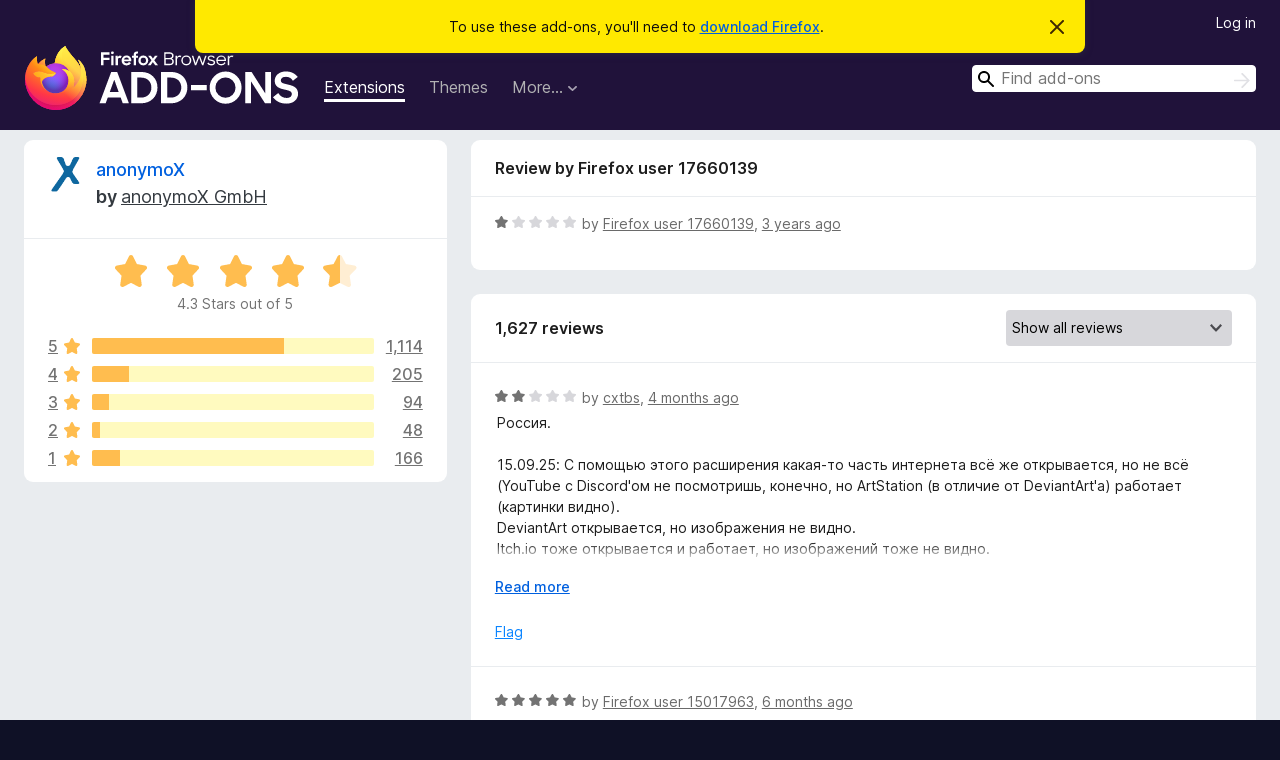

--- FILE ---
content_type: text/html; charset=utf-8
request_url: https://addons.mozilla.org/en-CA/firefox/addon/anonymox/reviews/1894361/
body_size: 11038
content:
<!DOCTYPE html>
<html lang="en-CA" dir="ltr"><head><title data-react-helmet="true">Reviews for anonymoX – Add-ons for Firefox (en-CA)</title><meta charSet="utf-8"/><meta name="viewport" content="width=device-width, initial-scale=1"/><link href="/static-frontend/Inter-roman-subset-en_de_fr_ru_es_pt_pl_it.var.2ce5ad921c3602b1e5370b3c86033681.woff2" crossorigin="anonymous" rel="preload" as="font" type="font/woff2"/><link href="/static-frontend/amo-2c9b371cc4de1aad916e.css" integrity="sha512-xpIl0TE0BdHR7KIMx6yfLd2kiIdWqrmXT81oEQ2j3ierwSeZB5WzmlhM7zJEHvI5XqPZYwMlGu/Pk0f13trpzQ==" crossorigin="anonymous" rel="stylesheet" type="text/css"/><meta data-react-helmet="true" name="description" content="Reviews and ratings for anonymoX. Find out what other users think about anonymoX and add it to your Firefox Browser."/><meta data-react-helmet="true" name="robots" content="noindex, follow"/><link rel="shortcut icon" href="/favicon.ico?v=3"/><link data-react-helmet="true" title="Firefox Add-ons" rel="search" type="application/opensearchdescription+xml" href="/en-CA/firefox/opensearch.xml"/></head><body><div id="react-view"><div class="Page-amo"><header class="Header"><div class="Notice Notice-warning GetFirefoxBanner Notice-dismissible"><div class="Notice-icon"></div><div class="Notice-column"><div class="Notice-content"><p class="Notice-text"><span class="GetFirefoxBanner-content">To use these add-ons, you&#x27;ll need to <a class="Button Button--none GetFirefoxBanner-button" href="https://www.mozilla.org/firefox/download/thanks/?s=direct&amp;utm_campaign=amo-fx-cta&amp;utm_content=banner-download-button&amp;utm_medium=referral&amp;utm_source=addons.mozilla.org">download Firefox</a>.</span></p></div></div><div class="Notice-dismisser"><button class="Button Button--none Notice-dismisser-button" type="submit"><span class="Icon Icon-inline-content IconXMark Notice-dismisser-icon"><span class="visually-hidden">Dismiss this notice</span><svg class="IconXMark-svg" version="1.1" xmlns="http://www.w3.org/2000/svg" xmlns:xlink="http://www.w3.org/1999/xlink"><g class="IconXMark-path" transform="translate(-1.000000, -1.000000)" fill="#0C0C0D"><path d="M1.293,2.707 C1.03304342,2.45592553 0.928787403,2.08412211 1.02030284,1.73449268 C1.11181828,1.38486324 1.38486324,1.11181828 1.73449268,1.02030284 C2.08412211,0.928787403 2.45592553,1.03304342 2.707,1.293 L8,6.586 L13.293,1.293 C13.5440745,1.03304342 13.9158779,0.928787403 14.2655073,1.02030284 C14.6151368,1.11181828 14.8881817,1.38486324 14.9796972,1.73449268 C15.0712126,2.08412211 14.9669566,2.45592553 14.707,2.707 L9.414,8 L14.707,13.293 C15.0859722,13.6853789 15.0805524,14.3090848 14.6948186,14.6948186 C14.3090848,15.0805524 13.6853789,15.0859722 13.293,14.707 L8,9.414 L2.707,14.707 C2.31462111,15.0859722 1.69091522,15.0805524 1.30518142,14.6948186 C0.919447626,14.3090848 0.91402779,13.6853789 1.293,13.293 L6.586,8 L1.293,2.707 Z"></path></g></svg></span></button></div></div><div class="Header-wrapper"><div class="Header-content"><a class="Header-title" href="/en-CA/firefox/"><span class="visually-hidden">Firefox Browser Add-ons</span></a></div><ul class="SectionLinks Header-SectionLinks"><li><a class="SectionLinks-link SectionLinks-link-extension SectionLinks-link--active" href="/en-CA/firefox/extensions/">Extensions</a></li><li><a class="SectionLinks-link SectionLinks-link-theme" href="/en-CA/firefox/themes/">Themes</a></li><li><div class="DropdownMenu SectionLinks-link SectionLinks-dropdown"><button class="DropdownMenu-button" title="More…" type="button" aria-haspopup="true"><span class="DropdownMenu-button-text">More…</span><span class="Icon Icon-inverted-caret"></span></button><ul class="DropdownMenu-items" aria-hidden="true" aria-label="submenu"><li class="DropdownMenuItem DropdownMenuItem-section SectionLinks-subheader">for Firefox</li><li class="DropdownMenuItem DropdownMenuItem-link"><a class="SectionLinks-dropdownlink" href="/en-CA/firefox/language-tools/">Dictionaries &amp; Language Packs</a></li><li class="DropdownMenuItem DropdownMenuItem-section SectionLinks-subheader">Other Browser Sites</li><li class="DropdownMenuItem DropdownMenuItem-link"><a class="SectionLinks-clientApp-android" data-clientapp="android" href="/en-CA/android/">Add-ons for Android</a></li></ul></div></li></ul><div class="Header-user-and-external-links"><a class="Button Button--none Header-authenticate-button Header-button Button--micro" href="#login">Log in</a></div><form action="/en-CA/firefox/search/" class="SearchForm Header-search-form Header-search-form--desktop" method="GET" data-no-csrf="true" role="search"><div class="AutoSearchInput"><label class="AutoSearchInput-label visually-hidden" for="AutoSearchInput-q">Search</label><div class="AutoSearchInput-search-box"><span class="Icon Icon-magnifying-glass AutoSearchInput-icon-magnifying-glass"></span><div role="combobox" aria-haspopup="listbox" aria-owns="react-autowhatever-1" aria-expanded="false"><input type="search" autoComplete="off" aria-autocomplete="list" aria-controls="react-autowhatever-1" class="AutoSearchInput-query" id="AutoSearchInput-q" maxLength="100" minLength="2" name="q" placeholder="Find add-ons" value=""/><div id="react-autowhatever-1" role="listbox"></div></div><button class="AutoSearchInput-submit-button" type="submit"><span class="visually-hidden">Search</span><span class="Icon Icon-arrow"></span></button></div></div></form></div></header><div class="Page-content"><div class="Page Page-not-homepage"><div class="AppBanner"></div><div class="AddonReviewList AddonReviewList--extension"><section class="Card AddonSummaryCard Card--no-footer"><header class="Card-header"><div class="Card-header-text"><div class="AddonSummaryCard-header"><div class="AddonSummaryCard-header-icon"><a href="/en-CA/firefox/addon/anonymox/"><img class="AddonSummaryCard-header-icon-image" src="https://addons.mozilla.org/user-media/addon_icons/325/325576-64.png?modified=1745943414" alt="Add-on icon"/></a></div><div class="AddonSummaryCard-header-text"><h1 class="visually-hidden">Reviews for anonymoX</h1><h1 class="AddonTitle"><a href="/en-CA/firefox/addon/anonymox/">anonymoX</a><span class="AddonTitle-author"> <!-- -->by<!-- --> <a href="/en-CA/firefox/user/11706306/">anonymoX GmbH</a></span></h1></div></div></div></header><div class="Card-contents"><div class="AddonSummaryCard-overallRatingStars"><div class="Rating Rating--large Rating--yellowStars" title="Rated 4.3 out of 5"><div class="Rating-star Rating-rating-1 Rating-selected-star" title="Rated 4.3 out of 5"></div><div class="Rating-star Rating-rating-2 Rating-selected-star" title="Rated 4.3 out of 5"></div><div class="Rating-star Rating-rating-3 Rating-selected-star" title="Rated 4.3 out of 5"></div><div class="Rating-star Rating-rating-4 Rating-selected-star" title="Rated 4.3 out of 5"></div><div class="Rating-star Rating-rating-5 Rating-half-star" title="Rated 4.3 out of 5"></div><span class="visually-hidden">Rated 4.3 out of 5</span></div><div class="AddonSummaryCard-addonAverage">4.3 Stars out of 5</div></div><div class="RatingsByStar"><div class="RatingsByStar-graph"><a class="RatingsByStar-row" rel="nofollow" title="Read all 1,114 five-star reviews" href="/en-CA/firefox/addon/anonymox/reviews/?score=5"><div class="RatingsByStar-star">5<span class="Icon Icon-star-yellow"></span></div></a><a class="RatingsByStar-row" rel="nofollow" title="Read all 1,114 five-star reviews" href="/en-CA/firefox/addon/anonymox/reviews/?score=5"><div class="RatingsByStar-barContainer"><div class="RatingsByStar-bar RatingsByStar-barFrame"><div class="RatingsByStar-bar RatingsByStar-barValue RatingsByStar-barValue--68pct RatingsByStar-partialBar"></div></div></div></a><a class="RatingsByStar-row" rel="nofollow" title="Read all 1,114 five-star reviews" href="/en-CA/firefox/addon/anonymox/reviews/?score=5"><div class="RatingsByStar-count">1,114</div></a><a class="RatingsByStar-row" rel="nofollow" title="Read all 205 four-star reviews" href="/en-CA/firefox/addon/anonymox/reviews/?score=4"><div class="RatingsByStar-star">4<span class="Icon Icon-star-yellow"></span></div></a><a class="RatingsByStar-row" rel="nofollow" title="Read all 205 four-star reviews" href="/en-CA/firefox/addon/anonymox/reviews/?score=4"><div class="RatingsByStar-barContainer"><div class="RatingsByStar-bar RatingsByStar-barFrame"><div class="RatingsByStar-bar RatingsByStar-barValue RatingsByStar-barValue--13pct RatingsByStar-partialBar"></div></div></div></a><a class="RatingsByStar-row" rel="nofollow" title="Read all 205 four-star reviews" href="/en-CA/firefox/addon/anonymox/reviews/?score=4"><div class="RatingsByStar-count">205</div></a><a class="RatingsByStar-row" rel="nofollow" title="Read all 94 three-star reviews" href="/en-CA/firefox/addon/anonymox/reviews/?score=3"><div class="RatingsByStar-star">3<span class="Icon Icon-star-yellow"></span></div></a><a class="RatingsByStar-row" rel="nofollow" title="Read all 94 three-star reviews" href="/en-CA/firefox/addon/anonymox/reviews/?score=3"><div class="RatingsByStar-barContainer"><div class="RatingsByStar-bar RatingsByStar-barFrame"><div class="RatingsByStar-bar RatingsByStar-barValue RatingsByStar-barValue--6pct RatingsByStar-partialBar"></div></div></div></a><a class="RatingsByStar-row" rel="nofollow" title="Read all 94 three-star reviews" href="/en-CA/firefox/addon/anonymox/reviews/?score=3"><div class="RatingsByStar-count">94</div></a><a class="RatingsByStar-row" rel="nofollow" title="Read all 48 two-star reviews" href="/en-CA/firefox/addon/anonymox/reviews/?score=2"><div class="RatingsByStar-star">2<span class="Icon Icon-star-yellow"></span></div></a><a class="RatingsByStar-row" rel="nofollow" title="Read all 48 two-star reviews" href="/en-CA/firefox/addon/anonymox/reviews/?score=2"><div class="RatingsByStar-barContainer"><div class="RatingsByStar-bar RatingsByStar-barFrame"><div class="RatingsByStar-bar RatingsByStar-barValue RatingsByStar-barValue--3pct RatingsByStar-partialBar"></div></div></div></a><a class="RatingsByStar-row" rel="nofollow" title="Read all 48 two-star reviews" href="/en-CA/firefox/addon/anonymox/reviews/?score=2"><div class="RatingsByStar-count">48</div></a><a class="RatingsByStar-row" rel="nofollow" title="Read all 166 one-star reviews" href="/en-CA/firefox/addon/anonymox/reviews/?score=1"><div class="RatingsByStar-star">1<span class="Icon Icon-star-yellow"></span></div></a><a class="RatingsByStar-row" rel="nofollow" title="Read all 166 one-star reviews" href="/en-CA/firefox/addon/anonymox/reviews/?score=1"><div class="RatingsByStar-barContainer"><div class="RatingsByStar-bar RatingsByStar-barFrame"><div class="RatingsByStar-bar RatingsByStar-barValue RatingsByStar-barValue--10pct RatingsByStar-partialBar"></div></div></div></a><a class="RatingsByStar-row" rel="nofollow" title="Read all 166 one-star reviews" href="/en-CA/firefox/addon/anonymox/reviews/?score=1"><div class="RatingsByStar-count">166</div></a></div></div></div></section><div class="AddonReviewList-reviews"><div class="FeaturedAddonReview"><section class="Card FeaturedAddonReview-card Card--no-footer"><header class="Card-header"><div class="Card-header-text">Review by Firefox user 17660139</div></header><div class="Card-contents"><div class="AddonReviewCard AddonReviewCard-ratingOnly AddonReviewCard-viewOnly"><div class="AddonReviewCard-container"><div class="UserReview"><div class="UserReview-byLine"><div class="Rating Rating--small" title="Rated 1 out of 5"><div class="Rating-star Rating-rating-1 Rating-selected-star" title="Rated 1 out of 5"></div><div class="Rating-star Rating-rating-2" title="Rated 1 out of 5"></div><div class="Rating-star Rating-rating-3" title="Rated 1 out of 5"></div><div class="Rating-star Rating-rating-4" title="Rated 1 out of 5"></div><div class="Rating-star Rating-rating-5" title="Rated 1 out of 5"></div><span class="visually-hidden">Rated 1 out of 5</span></div><span class="AddonReviewCard-authorByLine">by <a href="/en-CA/firefox/user/17660139/">Firefox user 17660139</a>, <a title="Nov 18, 2022 6:26 PM" href="/en-CA/firefox/addon/anonymox/reviews/1894361/">3 years ago</a></span></div><section class="Card ShowMoreCard UserReview-body UserReview-emptyBody ShowMoreCard--expanded Card--no-style Card--no-header Card--no-footer"><div class="Card-contents"><div class="ShowMoreCard-contents"><div></div></div></div></section><div class="AddonReviewCard-allControls"></div></div></div></div></div></section></div><section class="Card CardList AddonReviewList-reviews-listing"><header class="Card-header"><div class="Card-header-text"><div class="AddonReviewList-cardListHeader"><div class="AddonReviewList-reviewCount">1,627 reviews</div><div class="AddonReviewList-filterByScore"><select class="Select AddonReviewList-filterByScoreSelector"><option value="SHOW_ALL_REVIEWS" selected="">Show all reviews</option><option value="5">Show only five-star reviews</option><option value="4">Show only four-star reviews</option><option value="3">Show only three-star reviews</option><option value="2">Show only two-star reviews</option><option value="1">Show only one-star reviews</option></select></div></div></div></header><div class="Card-contents"><ul><li><div class="AddonReviewCard AddonReviewCard-viewOnly"><div class="AddonReviewCard-container"><div class="UserReview"><div class="UserReview-byLine"><div class="Rating Rating--small" title="Rated 2 out of 5"><div class="Rating-star Rating-rating-1 Rating-selected-star" title="Rated 2 out of 5"></div><div class="Rating-star Rating-rating-2 Rating-selected-star" title="Rated 2 out of 5"></div><div class="Rating-star Rating-rating-3" title="Rated 2 out of 5"></div><div class="Rating-star Rating-rating-4" title="Rated 2 out of 5"></div><div class="Rating-star Rating-rating-5" title="Rated 2 out of 5"></div><span class="visually-hidden">Rated 2 out of 5</span></div><span class="AddonReviewCard-authorByLine">by <a href="/en-CA/firefox/user/18762933/">cxtbs</a>, <a title="Sep 15, 2025 9:32 AM" href="/en-CA/firefox/addon/anonymox/reviews/2517733/">4 months ago</a></span></div><section class="Card ShowMoreCard UserReview-body ShowMoreCard--expanded Card--no-style Card--no-header Card--no-footer"><div class="Card-contents"><div class="ShowMoreCard-contents"><div>Россия.<br><br>15.09.25: С помощью этого расширения какая-то часть интернета всё же открывается, но не всё (YouTube с Discord'ом не посмотришь, конечно, но ArtStation (в отличие от DeviantArt'а) работает (картинки видно).<br>DeviantArt открывается, но изображения не видно.<br>Itch.io тоже открывается и работает, но изображений тоже не видно.<br><br>Отдельно какие-то разбросанные хаотичные мысли вызывает сайт расширения (он полурабочий), что наводит на недобрые подозрения.</div></div></div></section><div class="AddonReviewCard-allControls"><div><button aria-describedby="flag-review-TooltipMenu" class="TooltipMenu-opener AddonReviewCard-control FlagReviewMenu-menu" title="Flag this review" type="button">Flag</button></div></div></div></div></div></li><li><div class="AddonReviewCard AddonReviewCard-ratingOnly AddonReviewCard-viewOnly"><div class="AddonReviewCard-container"><div class="UserReview"><div class="UserReview-byLine"><div class="Rating Rating--small" title="Rated 5 out of 5"><div class="Rating-star Rating-rating-1 Rating-selected-star" title="Rated 5 out of 5"></div><div class="Rating-star Rating-rating-2 Rating-selected-star" title="Rated 5 out of 5"></div><div class="Rating-star Rating-rating-3 Rating-selected-star" title="Rated 5 out of 5"></div><div class="Rating-star Rating-rating-4 Rating-selected-star" title="Rated 5 out of 5"></div><div class="Rating-star Rating-rating-5 Rating-selected-star" title="Rated 5 out of 5"></div><span class="visually-hidden">Rated 5 out of 5</span></div><span class="AddonReviewCard-authorByLine">by <a href="/en-CA/firefox/user/15017963/">Firefox user 15017963</a>, <a title="Jul 4, 2025 5:24 PM" href="/en-CA/firefox/addon/anonymox/reviews/2281597/">6 months ago</a></span></div><section class="Card ShowMoreCard UserReview-body UserReview-emptyBody ShowMoreCard--expanded Card--no-style Card--no-header Card--no-footer"><div class="Card-contents"><div class="ShowMoreCard-contents"><div></div></div></div></section><div class="AddonReviewCard-allControls"></div></div></div></div></li><li><div class="AddonReviewCard AddonReviewCard-viewOnly"><div class="AddonReviewCard-container"><div class="UserReview"><div class="UserReview-byLine"><div class="Rating Rating--small" title="Rated 1 out of 5"><div class="Rating-star Rating-rating-1 Rating-selected-star" title="Rated 1 out of 5"></div><div class="Rating-star Rating-rating-2" title="Rated 1 out of 5"></div><div class="Rating-star Rating-rating-3" title="Rated 1 out of 5"></div><div class="Rating-star Rating-rating-4" title="Rated 1 out of 5"></div><div class="Rating-star Rating-rating-5" title="Rated 1 out of 5"></div><span class="visually-hidden">Rated 1 out of 5</span></div><span class="AddonReviewCard-authorByLine">by <a href="/en-CA/firefox/user/19027183/">Firefox user 19027183</a>, <a title="Jun 2, 2025 1:09 PM" href="/en-CA/firefox/addon/anonymox/reviews/2237037/">7 months ago</a></span></div><section class="Card ShowMoreCard UserReview-body ShowMoreCard--expanded Card--no-style Card--no-header Card--no-footer"><div class="Card-contents"><div class="ShowMoreCard-contents"><div>I actually wasn't going to write a review, because I thought the extension was simply not useful for me. Then, I come to find out that this extension SERVES ADS IN MY BROWSER? <br><br>FRICK. OFF. 1 star. Garbage.</div></div></div></section><div class="AddonReviewCard-allControls"><div><button aria-describedby="flag-review-TooltipMenu" class="TooltipMenu-opener AddonReviewCard-control FlagReviewMenu-menu" title="Flag this review" type="button">Flag</button></div></div></div></div></div></li><li><div class="AddonReviewCard AddonReviewCard-viewOnly"><div class="AddonReviewCard-container"><div class="UserReview"><div class="UserReview-byLine"><div class="Rating Rating--small" title="Rated 4 out of 5"><div class="Rating-star Rating-rating-1 Rating-selected-star" title="Rated 4 out of 5"></div><div class="Rating-star Rating-rating-2 Rating-selected-star" title="Rated 4 out of 5"></div><div class="Rating-star Rating-rating-3 Rating-selected-star" title="Rated 4 out of 5"></div><div class="Rating-star Rating-rating-4 Rating-selected-star" title="Rated 4 out of 5"></div><div class="Rating-star Rating-rating-5" title="Rated 4 out of 5"></div><span class="visually-hidden">Rated 4 out of 5</span></div><span class="AddonReviewCard-authorByLine">by <a href="/en-CA/firefox/user/18545840/">Vihanchik</a>, <a title="Mar 15, 2025 12:41 PM" href="/en-CA/firefox/addon/anonymox/reviews/2193178/">10 months ago</a></span></div><section class="Card ShowMoreCard UserReview-body ShowMoreCard--expanded Card--no-style Card--no-header Card--no-footer"><div class="Card-contents"><div class="ShowMoreCard-contents"><div>Хорошая штука, вот только скорости не хватает для нормального беспрерывного просмотра видео. Видео идёт с постоянными остановками, а так для чтения будет не плохо.</div></div></div></section><div class="AddonReviewCard-allControls"><div><button aria-describedby="flag-review-TooltipMenu" class="TooltipMenu-opener AddonReviewCard-control FlagReviewMenu-menu" title="Flag this review" type="button">Flag</button></div></div></div></div></div></li><li><div class="AddonReviewCard AddonReviewCard-ratingOnly AddonReviewCard-viewOnly"><div class="AddonReviewCard-container"><div class="UserReview"><div class="UserReview-byLine"><div class="Rating Rating--small" title="Rated 5 out of 5"><div class="Rating-star Rating-rating-1 Rating-selected-star" title="Rated 5 out of 5"></div><div class="Rating-star Rating-rating-2 Rating-selected-star" title="Rated 5 out of 5"></div><div class="Rating-star Rating-rating-3 Rating-selected-star" title="Rated 5 out of 5"></div><div class="Rating-star Rating-rating-4 Rating-selected-star" title="Rated 5 out of 5"></div><div class="Rating-star Rating-rating-5 Rating-selected-star" title="Rated 5 out of 5"></div><span class="visually-hidden">Rated 5 out of 5</span></div><span class="AddonReviewCard-authorByLine">by <a href="/en-CA/firefox/user/18884183/">Firefox user 18884183</a>, <a title="Mar 15, 2025 10:27 AM" href="/en-CA/firefox/addon/anonymox/reviews/2193022/">10 months ago</a></span></div><section class="Card ShowMoreCard UserReview-body UserReview-emptyBody ShowMoreCard--expanded Card--no-style Card--no-header Card--no-footer"><div class="Card-contents"><div class="ShowMoreCard-contents"><div></div></div></div></section><div class="AddonReviewCard-allControls"></div></div></div></div></li><li><div class="AddonReviewCard AddonReviewCard-viewOnly"><div class="AddonReviewCard-container"><div class="UserReview"><div class="UserReview-byLine"><div class="Rating Rating--small" title="Rated 4 out of 5"><div class="Rating-star Rating-rating-1 Rating-selected-star" title="Rated 4 out of 5"></div><div class="Rating-star Rating-rating-2 Rating-selected-star" title="Rated 4 out of 5"></div><div class="Rating-star Rating-rating-3 Rating-selected-star" title="Rated 4 out of 5"></div><div class="Rating-star Rating-rating-4 Rating-selected-star" title="Rated 4 out of 5"></div><div class="Rating-star Rating-rating-5" title="Rated 4 out of 5"></div><span class="visually-hidden">Rated 4 out of 5</span></div><span class="AddonReviewCard-authorByLine">by <a href="/en-CA/firefox/user/18879751/">Firefox user 18879751</a>, <a title="Mar 13, 2025 10:05 AM" href="/en-CA/firefox/addon/anonymox/reviews/2191261/">10 months ago</a></span></div><section class="Card ShowMoreCard UserReview-body ShowMoreCard--expanded Card--no-style Card--no-header Card--no-footer"><div class="Card-contents"><div class="ShowMoreCard-contents"><div>работает,скорость средняя</div></div></div></section><div class="AddonReviewCard-allControls"><div><button aria-describedby="flag-review-TooltipMenu" class="TooltipMenu-opener AddonReviewCard-control FlagReviewMenu-menu" title="Flag this review" type="button">Flag</button></div></div></div></div></div></li><li><div class="AddonReviewCard AddonReviewCard-ratingOnly AddonReviewCard-viewOnly"><div class="AddonReviewCard-container"><div class="UserReview"><div class="UserReview-byLine"><div class="Rating Rating--small" title="Rated 5 out of 5"><div class="Rating-star Rating-rating-1 Rating-selected-star" title="Rated 5 out of 5"></div><div class="Rating-star Rating-rating-2 Rating-selected-star" title="Rated 5 out of 5"></div><div class="Rating-star Rating-rating-3 Rating-selected-star" title="Rated 5 out of 5"></div><div class="Rating-star Rating-rating-4 Rating-selected-star" title="Rated 5 out of 5"></div><div class="Rating-star Rating-rating-5 Rating-selected-star" title="Rated 5 out of 5"></div><span class="visually-hidden">Rated 5 out of 5</span></div><span class="AddonReviewCard-authorByLine">by <a href="/en-CA/firefox/user/14834956/">Firefox user 14834956</a>, <a title="Mar 2, 2025 6:08 PM" href="/en-CA/firefox/addon/anonymox/reviews/2184500/">10 months ago</a></span></div><section class="Card ShowMoreCard UserReview-body UserReview-emptyBody ShowMoreCard--expanded Card--no-style Card--no-header Card--no-footer"><div class="Card-contents"><div class="ShowMoreCard-contents"><div></div></div></div></section><div class="AddonReviewCard-allControls"></div></div></div></div></li><li><div class="AddonReviewCard AddonReviewCard-ratingOnly AddonReviewCard-viewOnly"><div class="AddonReviewCard-container"><div class="UserReview"><div class="UserReview-byLine"><div class="Rating Rating--small" title="Rated 5 out of 5"><div class="Rating-star Rating-rating-1 Rating-selected-star" title="Rated 5 out of 5"></div><div class="Rating-star Rating-rating-2 Rating-selected-star" title="Rated 5 out of 5"></div><div class="Rating-star Rating-rating-3 Rating-selected-star" title="Rated 5 out of 5"></div><div class="Rating-star Rating-rating-4 Rating-selected-star" title="Rated 5 out of 5"></div><div class="Rating-star Rating-rating-5 Rating-selected-star" title="Rated 5 out of 5"></div><span class="visually-hidden">Rated 5 out of 5</span></div><span class="AddonReviewCard-authorByLine">by <a href="/en-CA/firefox/user/18845421/">bzych</a>, <a title="Feb 21, 2025 1:37 PM" href="/en-CA/firefox/addon/anonymox/reviews/2179051/">a year ago</a></span></div><section class="Card ShowMoreCard UserReview-body UserReview-emptyBody ShowMoreCard--expanded Card--no-style Card--no-header Card--no-footer"><div class="Card-contents"><div class="ShowMoreCard-contents"><div></div></div></div></section><div class="AddonReviewCard-allControls"></div></div></div></div></li><li><div class="AddonReviewCard AddonReviewCard-ratingOnly AddonReviewCard-viewOnly"><div class="AddonReviewCard-container"><div class="UserReview"><div class="UserReview-byLine"><div class="Rating Rating--small" title="Rated 5 out of 5"><div class="Rating-star Rating-rating-1 Rating-selected-star" title="Rated 5 out of 5"></div><div class="Rating-star Rating-rating-2 Rating-selected-star" title="Rated 5 out of 5"></div><div class="Rating-star Rating-rating-3 Rating-selected-star" title="Rated 5 out of 5"></div><div class="Rating-star Rating-rating-4 Rating-selected-star" title="Rated 5 out of 5"></div><div class="Rating-star Rating-rating-5 Rating-selected-star" title="Rated 5 out of 5"></div><span class="visually-hidden">Rated 5 out of 5</span></div><span class="AddonReviewCard-authorByLine">by <a href="/en-CA/firefox/user/18834820/">Firefox user 18834820</a>, <a title="Feb 15, 2025 12:02 PM" href="/en-CA/firefox/addon/anonymox/reviews/2175599/">a year ago</a></span></div><section class="Card ShowMoreCard UserReview-body UserReview-emptyBody ShowMoreCard--expanded Card--no-style Card--no-header Card--no-footer"><div class="Card-contents"><div class="ShowMoreCard-contents"><div></div></div></div></section><div class="AddonReviewCard-allControls"></div></div></div></div></li><li><div class="AddonReviewCard AddonReviewCard-ratingOnly AddonReviewCard-viewOnly"><div class="AddonReviewCard-container"><div class="UserReview"><div class="UserReview-byLine"><div class="Rating Rating--small" title="Rated 3 out of 5"><div class="Rating-star Rating-rating-1 Rating-selected-star" title="Rated 3 out of 5"></div><div class="Rating-star Rating-rating-2 Rating-selected-star" title="Rated 3 out of 5"></div><div class="Rating-star Rating-rating-3 Rating-selected-star" title="Rated 3 out of 5"></div><div class="Rating-star Rating-rating-4" title="Rated 3 out of 5"></div><div class="Rating-star Rating-rating-5" title="Rated 3 out of 5"></div><span class="visually-hidden">Rated 3 out of 5</span></div><span class="AddonReviewCard-authorByLine">by <a href="/en-CA/firefox/user/18826016/">Firefox user 18826016</a>, <a title="Feb 10, 2025 11:18 AM" href="/en-CA/firefox/addon/anonymox/reviews/2172665/">a year ago</a></span></div><section class="Card ShowMoreCard UserReview-body UserReview-emptyBody ShowMoreCard--expanded Card--no-style Card--no-header Card--no-footer"><div class="Card-contents"><div class="ShowMoreCard-contents"><div></div></div></div></section><div class="AddonReviewCard-allControls"></div></div></div></div></li><li><div class="AddonReviewCard AddonReviewCard-viewOnly"><div class="AddonReviewCard-container"><div class="UserReview"><div class="UserReview-byLine"><div class="Rating Rating--small" title="Rated 5 out of 5"><div class="Rating-star Rating-rating-1 Rating-selected-star" title="Rated 5 out of 5"></div><div class="Rating-star Rating-rating-2 Rating-selected-star" title="Rated 5 out of 5"></div><div class="Rating-star Rating-rating-3 Rating-selected-star" title="Rated 5 out of 5"></div><div class="Rating-star Rating-rating-4 Rating-selected-star" title="Rated 5 out of 5"></div><div class="Rating-star Rating-rating-5 Rating-selected-star" title="Rated 5 out of 5"></div><span class="visually-hidden">Rated 5 out of 5</span></div><span class="AddonReviewCard-authorByLine">by <a href="/en-CA/firefox/user/18765853/">Firefox user 18765853</a>, <a title="Jan 19, 2025 4:49 PM" href="/en-CA/firefox/addon/anonymox/reviews/2163157/">a year ago</a></span></div><section class="Card ShowMoreCard UserReview-body ShowMoreCard--expanded Card--no-style Card--no-header Card--no-footer"><div class="Card-contents"><div class="ShowMoreCard-contents"><div>very good!!!</div></div></div></section><div class="AddonReviewCard-allControls"><div><button aria-describedby="flag-review-TooltipMenu" class="TooltipMenu-opener AddonReviewCard-control FlagReviewMenu-menu" title="Flag this review" type="button">Flag</button></div></div></div></div></div></li><li><div class="AddonReviewCard AddonReviewCard-ratingOnly AddonReviewCard-viewOnly"><div class="AddonReviewCard-container"><div class="UserReview"><div class="UserReview-byLine"><div class="Rating Rating--small" title="Rated 2 out of 5"><div class="Rating-star Rating-rating-1 Rating-selected-star" title="Rated 2 out of 5"></div><div class="Rating-star Rating-rating-2 Rating-selected-star" title="Rated 2 out of 5"></div><div class="Rating-star Rating-rating-3" title="Rated 2 out of 5"></div><div class="Rating-star Rating-rating-4" title="Rated 2 out of 5"></div><div class="Rating-star Rating-rating-5" title="Rated 2 out of 5"></div><span class="visually-hidden">Rated 2 out of 5</span></div><span class="AddonReviewCard-authorByLine">by <a href="/en-CA/firefox/user/16070305/">Firefox user 16070305</a>, <a title="Jan 18, 2025 7:59 PM" href="/en-CA/firefox/addon/anonymox/reviews/2162850/">a year ago</a></span></div><section class="Card ShowMoreCard UserReview-body UserReview-emptyBody ShowMoreCard--expanded Card--no-style Card--no-header Card--no-footer"><div class="Card-contents"><div class="ShowMoreCard-contents"><div></div></div></div></section><div class="AddonReviewCard-allControls"></div></div></div></div></li><li><div class="AddonReviewCard AddonReviewCard-ratingOnly AddonReviewCard-viewOnly"><div class="AddonReviewCard-container"><div class="UserReview"><div class="UserReview-byLine"><div class="Rating Rating--small" title="Rated 4 out of 5"><div class="Rating-star Rating-rating-1 Rating-selected-star" title="Rated 4 out of 5"></div><div class="Rating-star Rating-rating-2 Rating-selected-star" title="Rated 4 out of 5"></div><div class="Rating-star Rating-rating-3 Rating-selected-star" title="Rated 4 out of 5"></div><div class="Rating-star Rating-rating-4 Rating-selected-star" title="Rated 4 out of 5"></div><div class="Rating-star Rating-rating-5" title="Rated 4 out of 5"></div><span class="visually-hidden">Rated 4 out of 5</span></div><span class="AddonReviewCard-authorByLine">by <a href="/en-CA/firefox/user/18708877/">Firefox user 18708877</a>, <a title="Nov 30, 2024 9:38 AM" href="/en-CA/firefox/addon/anonymox/reviews/2141517/">a year ago</a></span></div><section class="Card ShowMoreCard UserReview-body UserReview-emptyBody ShowMoreCard--expanded Card--no-style Card--no-header Card--no-footer"><div class="Card-contents"><div class="ShowMoreCard-contents"><div></div></div></div></section><div class="AddonReviewCard-allControls"></div></div></div></div></li><li><div class="AddonReviewCard AddonReviewCard-ratingOnly AddonReviewCard-viewOnly"><div class="AddonReviewCard-container"><div class="UserReview"><div class="UserReview-byLine"><div class="Rating Rating--small" title="Rated 5 out of 5"><div class="Rating-star Rating-rating-1 Rating-selected-star" title="Rated 5 out of 5"></div><div class="Rating-star Rating-rating-2 Rating-selected-star" title="Rated 5 out of 5"></div><div class="Rating-star Rating-rating-3 Rating-selected-star" title="Rated 5 out of 5"></div><div class="Rating-star Rating-rating-4 Rating-selected-star" title="Rated 5 out of 5"></div><div class="Rating-star Rating-rating-5 Rating-selected-star" title="Rated 5 out of 5"></div><span class="visually-hidden">Rated 5 out of 5</span></div><span class="AddonReviewCard-authorByLine">by <a href="/en-CA/firefox/user/18708629/">Firefox user 18708629</a>, <a title="Nov 30, 2024 5:18 AM" href="/en-CA/firefox/addon/anonymox/reviews/2141462/">a year ago</a></span></div><section class="Card ShowMoreCard UserReview-body UserReview-emptyBody ShowMoreCard--expanded Card--no-style Card--no-header Card--no-footer"><div class="Card-contents"><div class="ShowMoreCard-contents"><div></div></div></div></section><div class="AddonReviewCard-allControls"></div></div></div></div></li><li><div class="AddonReviewCard AddonReviewCard-viewOnly"><div class="AddonReviewCard-container"><div class="UserReview"><div class="UserReview-byLine"><div class="Rating Rating--small" title="Rated 5 out of 5"><div class="Rating-star Rating-rating-1 Rating-selected-star" title="Rated 5 out of 5"></div><div class="Rating-star Rating-rating-2 Rating-selected-star" title="Rated 5 out of 5"></div><div class="Rating-star Rating-rating-3 Rating-selected-star" title="Rated 5 out of 5"></div><div class="Rating-star Rating-rating-4 Rating-selected-star" title="Rated 5 out of 5"></div><div class="Rating-star Rating-rating-5 Rating-selected-star" title="Rated 5 out of 5"></div><span class="visually-hidden">Rated 5 out of 5</span></div><span class="AddonReviewCard-authorByLine">by <a href="/en-CA/firefox/user/18667358/">shinn</a>, <a title="Nov 11, 2024 10:40 AM" href="/en-CA/firefox/addon/anonymox/reviews/2134945/">a year ago</a></span></div><section class="Card ShowMoreCard UserReview-body ShowMoreCard--expanded Card--no-style Card--no-header Card--no-footer"><div class="Card-contents"><div class="ShowMoreCard-contents"><div>Add more contrast to the extension icon!! Need a bright difference between on and off. Please be so kind. The extension itself is very good)</div></div></div></section><div class="AddonReviewCard-allControls"><div><button aria-describedby="flag-review-TooltipMenu" class="TooltipMenu-opener AddonReviewCard-control FlagReviewMenu-menu" title="Flag this review" type="button">Flag</button></div></div></div></div></div></li><li><div class="AddonReviewCard AddonReviewCard-viewOnly"><div class="AddonReviewCard-container"><div class="UserReview"><div class="UserReview-byLine"><div class="Rating Rating--small" title="Rated 3 out of 5"><div class="Rating-star Rating-rating-1 Rating-selected-star" title="Rated 3 out of 5"></div><div class="Rating-star Rating-rating-2 Rating-selected-star" title="Rated 3 out of 5"></div><div class="Rating-star Rating-rating-3 Rating-selected-star" title="Rated 3 out of 5"></div><div class="Rating-star Rating-rating-4" title="Rated 3 out of 5"></div><div class="Rating-star Rating-rating-5" title="Rated 3 out of 5"></div><span class="visually-hidden">Rated 3 out of 5</span></div><span class="AddonReviewCard-authorByLine">by <a href="/en-CA/firefox/user/10502108/">alexg</a>, <a title="Oct 15, 2024 2:23 PM" href="/en-CA/firefox/addon/anonymox/reviews/2125445/">a year ago</a></span></div><section class="Card ShowMoreCard UserReview-body ShowMoreCard--expanded Card--no-style Card--no-header Card--no-footer"><div class="Card-contents"><div class="ShowMoreCard-contents"><div>- Can't enable it from a blank page, have to be on a loaded site first.<br>- No option to remove/disable the "safeshop" feature that they've added with an update.<br>- No list of sites with "saved settings" in options.<br>- Saved settings seem to not work as speed visibly drops, when going to a "whitelisted" site of high bandwidth (playing a video or a livestream), lagging all sites and no longer playing videos.</div></div></div></section><div class="AddonReviewCard-allControls"><div><button aria-describedby="flag-review-TooltipMenu" class="TooltipMenu-opener AddonReviewCard-control FlagReviewMenu-menu" title="Flag this review" type="button">Flag</button></div></div></div></div></div></li><li><div class="AddonReviewCard AddonReviewCard-viewOnly"><div class="AddonReviewCard-container"><div class="UserReview"><div class="UserReview-byLine"><div class="Rating Rating--small" title="Rated 5 out of 5"><div class="Rating-star Rating-rating-1 Rating-selected-star" title="Rated 5 out of 5"></div><div class="Rating-star Rating-rating-2 Rating-selected-star" title="Rated 5 out of 5"></div><div class="Rating-star Rating-rating-3 Rating-selected-star" title="Rated 5 out of 5"></div><div class="Rating-star Rating-rating-4 Rating-selected-star" title="Rated 5 out of 5"></div><div class="Rating-star Rating-rating-5 Rating-selected-star" title="Rated 5 out of 5"></div><span class="visually-hidden">Rated 5 out of 5</span></div><span class="AddonReviewCard-authorByLine">by <a href="/en-CA/firefox/user/18609296/">SURKO</a>, <a title="Sep 24, 2024 2:06 PM" href="/en-CA/firefox/addon/anonymox/reviews/2118376/">a year ago</a></span></div><section class="Card ShowMoreCard UserReview-body ShowMoreCard--expanded Card--no-style Card--no-header Card--no-footer"><div class="Card-contents"><div class="ShowMoreCard-contents"><div>BEST VPN .</div></div></div></section><div class="AddonReviewCard-allControls"><div><button aria-describedby="flag-review-TooltipMenu" class="TooltipMenu-opener AddonReviewCard-control FlagReviewMenu-menu" title="Flag this review" type="button">Flag</button></div></div></div></div></div></li><li><div class="AddonReviewCard AddonReviewCard-ratingOnly AddonReviewCard-viewOnly"><div class="AddonReviewCard-container"><div class="UserReview"><div class="UserReview-byLine"><div class="Rating Rating--small" title="Rated 5 out of 5"><div class="Rating-star Rating-rating-1 Rating-selected-star" title="Rated 5 out of 5"></div><div class="Rating-star Rating-rating-2 Rating-selected-star" title="Rated 5 out of 5"></div><div class="Rating-star Rating-rating-3 Rating-selected-star" title="Rated 5 out of 5"></div><div class="Rating-star Rating-rating-4 Rating-selected-star" title="Rated 5 out of 5"></div><div class="Rating-star Rating-rating-5 Rating-selected-star" title="Rated 5 out of 5"></div><span class="visually-hidden">Rated 5 out of 5</span></div><span class="AddonReviewCard-authorByLine">by <a href="/en-CA/firefox/user/17404499/">xF0x</a>, <a title="Sep 18, 2024 6:33 PM" href="/en-CA/firefox/addon/anonymox/reviews/2116710/">a year ago</a></span></div><section class="Card ShowMoreCard UserReview-body UserReview-emptyBody ShowMoreCard--expanded Card--no-style Card--no-header Card--no-footer"><div class="Card-contents"><div class="ShowMoreCard-contents"><div></div></div></div></section><div class="AddonReviewCard-allControls"></div></div></div></div></li><li><div class="AddonReviewCard AddonReviewCard-ratingOnly AddonReviewCard-viewOnly"><div class="AddonReviewCard-container"><div class="UserReview"><div class="UserReview-byLine"><div class="Rating Rating--small" title="Rated 5 out of 5"><div class="Rating-star Rating-rating-1 Rating-selected-star" title="Rated 5 out of 5"></div><div class="Rating-star Rating-rating-2 Rating-selected-star" title="Rated 5 out of 5"></div><div class="Rating-star Rating-rating-3 Rating-selected-star" title="Rated 5 out of 5"></div><div class="Rating-star Rating-rating-4 Rating-selected-star" title="Rated 5 out of 5"></div><div class="Rating-star Rating-rating-5 Rating-selected-star" title="Rated 5 out of 5"></div><span class="visually-hidden">Rated 5 out of 5</span></div><span class="AddonReviewCard-authorByLine">by <a href="/en-CA/firefox/user/5439699/">Thomas hartono</a>, <a title="Aug 24, 2024 10:28 PM" href="/en-CA/firefox/addon/anonymox/reviews/2109033/">a year ago</a></span></div><section class="Card ShowMoreCard UserReview-body UserReview-emptyBody ShowMoreCard--expanded Card--no-style Card--no-header Card--no-footer"><div class="Card-contents"><div class="ShowMoreCard-contents"><div></div></div></div></section><div class="AddonReviewCard-allControls"></div></div></div></div></li><li><div class="AddonReviewCard AddonReviewCard-viewOnly"><div class="AddonReviewCard-container"><div class="UserReview"><div class="UserReview-byLine"><div class="Rating Rating--small" title="Rated 5 out of 5"><div class="Rating-star Rating-rating-1 Rating-selected-star" title="Rated 5 out of 5"></div><div class="Rating-star Rating-rating-2 Rating-selected-star" title="Rated 5 out of 5"></div><div class="Rating-star Rating-rating-3 Rating-selected-star" title="Rated 5 out of 5"></div><div class="Rating-star Rating-rating-4 Rating-selected-star" title="Rated 5 out of 5"></div><div class="Rating-star Rating-rating-5 Rating-selected-star" title="Rated 5 out of 5"></div><span class="visually-hidden">Rated 5 out of 5</span></div><span class="AddonReviewCard-authorByLine">by <a href="/en-CA/firefox/user/18542067/">Xima</a>, <a title="Aug 20, 2024 3:31 PM" href="/en-CA/firefox/addon/anonymox/reviews/2107584/">a year ago</a></span></div><section class="Card ShowMoreCard UserReview-body ShowMoreCard--expanded Card--no-style Card--no-header Card--no-footer"><div class="Card-contents"><div class="ShowMoreCard-contents"><div>really great add</div></div></div></section><div class="AddonReviewCard-allControls"><div><button aria-describedby="flag-review-TooltipMenu" class="TooltipMenu-opener AddonReviewCard-control FlagReviewMenu-menu" title="Flag this review" type="button">Flag</button></div></div></div></div></div></li><li><div class="AddonReviewCard AddonReviewCard-ratingOnly AddonReviewCard-viewOnly"><div class="AddonReviewCard-container"><div class="UserReview"><div class="UserReview-byLine"><div class="Rating Rating--small" title="Rated 5 out of 5"><div class="Rating-star Rating-rating-1 Rating-selected-star" title="Rated 5 out of 5"></div><div class="Rating-star Rating-rating-2 Rating-selected-star" title="Rated 5 out of 5"></div><div class="Rating-star Rating-rating-3 Rating-selected-star" title="Rated 5 out of 5"></div><div class="Rating-star Rating-rating-4 Rating-selected-star" title="Rated 5 out of 5"></div><div class="Rating-star Rating-rating-5 Rating-selected-star" title="Rated 5 out of 5"></div><span class="visually-hidden">Rated 5 out of 5</span></div><span class="AddonReviewCard-authorByLine">by <a href="/en-CA/firefox/user/18551969/">Firefox user 18551969</a>, <a title="Aug 18, 2024 5:14 PM" href="/en-CA/firefox/addon/anonymox/reviews/2106950/">a year ago</a></span></div><section class="Card ShowMoreCard UserReview-body UserReview-emptyBody ShowMoreCard--expanded Card--no-style Card--no-header Card--no-footer"><div class="Card-contents"><div class="ShowMoreCard-contents"><div></div></div></div></section><div class="AddonReviewCard-allControls"></div></div></div></div></li><li><div class="AddonReviewCard AddonReviewCard-viewOnly"><div class="AddonReviewCard-container"><div class="UserReview"><div class="UserReview-byLine"><div class="Rating Rating--small" title="Rated 5 out of 5"><div class="Rating-star Rating-rating-1 Rating-selected-star" title="Rated 5 out of 5"></div><div class="Rating-star Rating-rating-2 Rating-selected-star" title="Rated 5 out of 5"></div><div class="Rating-star Rating-rating-3 Rating-selected-star" title="Rated 5 out of 5"></div><div class="Rating-star Rating-rating-4 Rating-selected-star" title="Rated 5 out of 5"></div><div class="Rating-star Rating-rating-5 Rating-selected-star" title="Rated 5 out of 5"></div><span class="visually-hidden">Rated 5 out of 5</span></div><span class="AddonReviewCard-authorByLine">by <a href="/en-CA/firefox/user/18277741/">Firefox user 18277741</a>, <a title="Aug 18, 2024 4:57 PM" href="/en-CA/firefox/addon/anonymox/reviews/2106947/">a year ago</a></span></div><section class="Card ShowMoreCard UserReview-body ShowMoreCard--expanded Card--no-style Card--no-header Card--no-footer"><div class="Card-contents"><div class="ShowMoreCard-contents"><div>C'est pratique... vraiment... même si j'utilise peu souvent</div></div></div></section><div class="AddonReviewCard-allControls"><div><button aria-describedby="flag-review-TooltipMenu" class="TooltipMenu-opener AddonReviewCard-control FlagReviewMenu-menu" title="Flag this review" type="button">Flag</button></div></div></div></div></div></li><li><div class="AddonReviewCard AddonReviewCard-viewOnly"><div class="AddonReviewCard-container"><div class="UserReview"><div class="UserReview-byLine"><div class="Rating Rating--small" title="Rated 1 out of 5"><div class="Rating-star Rating-rating-1 Rating-selected-star" title="Rated 1 out of 5"></div><div class="Rating-star Rating-rating-2" title="Rated 1 out of 5"></div><div class="Rating-star Rating-rating-3" title="Rated 1 out of 5"></div><div class="Rating-star Rating-rating-4" title="Rated 1 out of 5"></div><div class="Rating-star Rating-rating-5" title="Rated 1 out of 5"></div><span class="visually-hidden">Rated 1 out of 5</span></div><span class="AddonReviewCard-authorByLine">by <a href="/en-CA/firefox/user/18557642/">Merian_2009</a>, <a title="Aug 18, 2024 3:09 PM" href="/en-CA/firefox/addon/anonymox/reviews/2106899/">a year ago</a></span></div><section class="Card ShowMoreCard UserReview-body ShowMoreCard--expanded Card--no-style Card--no-header Card--no-footer"><div class="Card-contents"><div class="ShowMoreCard-contents"><div>Не работает ... ОТСТОЙ стал с сегодняшнего дня !!!!</div></div></div></section><div class="AddonReviewCard-allControls"><div><button aria-describedby="flag-review-TooltipMenu" class="TooltipMenu-opener AddonReviewCard-control FlagReviewMenu-menu" title="Flag this review" type="button">Flag</button></div></div></div></div></div></li><li><div class="AddonReviewCard AddonReviewCard-ratingOnly AddonReviewCard-viewOnly"><div class="AddonReviewCard-container"><div class="UserReview"><div class="UserReview-byLine"><div class="Rating Rating--small" title="Rated 2 out of 5"><div class="Rating-star Rating-rating-1 Rating-selected-star" title="Rated 2 out of 5"></div><div class="Rating-star Rating-rating-2 Rating-selected-star" title="Rated 2 out of 5"></div><div class="Rating-star Rating-rating-3" title="Rated 2 out of 5"></div><div class="Rating-star Rating-rating-4" title="Rated 2 out of 5"></div><div class="Rating-star Rating-rating-5" title="Rated 2 out of 5"></div><span class="visually-hidden">Rated 2 out of 5</span></div><span class="AddonReviewCard-authorByLine">by <a href="/en-CA/firefox/user/18556802/">Imam Syafii</a>, <a title="Aug 17, 2024 10:42 PM" href="/en-CA/firefox/addon/anonymox/reviews/2106736/">a year ago</a></span></div><section class="Card ShowMoreCard UserReview-body UserReview-emptyBody ShowMoreCard--expanded Card--no-style Card--no-header Card--no-footer"><div class="Card-contents"><div class="ShowMoreCard-contents"><div></div></div></div></section><div class="AddonReviewCard-allControls"></div></div></div></div></li><li><div class="AddonReviewCard AddonReviewCard-ratingOnly AddonReviewCard-viewOnly"><div class="AddonReviewCard-container"><div class="UserReview"><div class="UserReview-byLine"><div class="Rating Rating--small" title="Rated 4 out of 5"><div class="Rating-star Rating-rating-1 Rating-selected-star" title="Rated 4 out of 5"></div><div class="Rating-star Rating-rating-2 Rating-selected-star" title="Rated 4 out of 5"></div><div class="Rating-star Rating-rating-3 Rating-selected-star" title="Rated 4 out of 5"></div><div class="Rating-star Rating-rating-4 Rating-selected-star" title="Rated 4 out of 5"></div><div class="Rating-star Rating-rating-5" title="Rated 4 out of 5"></div><span class="visually-hidden">Rated 4 out of 5</span></div><span class="AddonReviewCard-authorByLine">by <a href="/en-CA/firefox/user/18548430/">Firefox user 18548430</a>, <a title="Aug 12, 2024 6:56 AM" href="/en-CA/firefox/addon/anonymox/reviews/2104689/">a year ago</a></span></div><section class="Card ShowMoreCard UserReview-body UserReview-emptyBody ShowMoreCard--expanded Card--no-style Card--no-header Card--no-footer"><div class="Card-contents"><div class="ShowMoreCard-contents"><div></div></div></div></section><div class="AddonReviewCard-allControls"></div></div></div></div></li></ul></div><footer class="Card-footer undefined"><div class="Paginate"><div class="Paginate-links"><button class="Button Button--cancel Paginate-item Paginate-item--previous Button--disabled" type="submit" disabled="">Previous</button><button class="Button Button--cancel Paginate-item Paginate-item--current-page Button--disabled" type="submit" disabled="">1</button><a rel="next" class="Button Button--cancel Paginate-item" href="/en-CA/firefox/addon/anonymox/reviews/?page=2">2</a><a class="Button Button--cancel Paginate-item" href="/en-CA/firefox/addon/anonymox/reviews/?page=3">3</a><a class="Button Button--cancel Paginate-item" href="/en-CA/firefox/addon/anonymox/reviews/?page=4">4</a><a class="Button Button--cancel Paginate-item" href="/en-CA/firefox/addon/anonymox/reviews/?page=5">5</a><a class="Button Button--cancel Paginate-item" href="/en-CA/firefox/addon/anonymox/reviews/?page=6">6</a><a class="Button Button--cancel Paginate-item" href="/en-CA/firefox/addon/anonymox/reviews/?page=7">7</a><a rel="next" class="Button Button--cancel Paginate-item Paginate-item--next" href="/en-CA/firefox/addon/anonymox/reviews/?page=2">Next</a></div><div class="Paginate-page-number">Page 1 of 66</div></div></footer></section></div></div></div></div><footer class="Footer"><div class="Footer-wrapper"><div class="Footer-mozilla-link-wrapper"><a class="Footer-mozilla-link" href="https://mozilla.org/" title="Go to Mozilla’s homepage"><span class="Icon Icon-mozilla Footer-mozilla-logo"><span class="visually-hidden">Go to Mozilla’s homepage</span></span></a></div><section class="Footer-amo-links"><h4 class="Footer-links-header"><a href="/en-CA/firefox/">Add-ons</a></h4><ul class="Footer-links"><li><a href="/en-CA/about">About</a></li><li><a class="Footer-blog-link" href="/blog/">Firefox Add-ons Blog</a></li><li><a class="Footer-extension-workshop-link" href="https://extensionworkshop.com/?utm_content=footer-link&amp;utm_medium=referral&amp;utm_source=addons.mozilla.org">Extension Workshop</a></li><li><a href="/en-CA/developers/">Developer Hub</a></li><li><a class="Footer-developer-policies-link" href="https://extensionworkshop.com/documentation/publish/add-on-policies/?utm_medium=photon-footer&amp;utm_source=addons.mozilla.org">Developer Policies</a></li><li><a class="Footer-community-blog-link" href="https://blog.mozilla.com/addons?utm_content=footer-link&amp;utm_medium=referral&amp;utm_source=addons.mozilla.org">Community Blog</a></li><li><a href="https://discourse.mozilla-community.org/c/add-ons">Forum</a></li><li><a class="Footer-bug-report-link" href="https://developer.mozilla.org/docs/Mozilla/Add-ons/Contact_us">Report a bug</a></li><li><a href="/en-CA/review_guide">Review Guide</a></li></ul></section><section class="Footer-browsers-links"><h4 class="Footer-links-header">Browsers</h4><ul class="Footer-links"><li><a class="Footer-desktop-link" href="https://www.mozilla.org/firefox/new/?utm_content=footer-link&amp;utm_medium=referral&amp;utm_source=addons.mozilla.org">Desktop</a></li><li><a class="Footer-mobile-link" href="https://www.mozilla.org/firefox/mobile/?utm_content=footer-link&amp;utm_medium=referral&amp;utm_source=addons.mozilla.org">Mobile</a></li><li><a class="Footer-enterprise-link" href="https://www.mozilla.org/firefox/enterprise/?utm_content=footer-link&amp;utm_medium=referral&amp;utm_source=addons.mozilla.org">Enterprise</a></li></ul></section><section class="Footer-product-links"><h4 class="Footer-links-header">Products</h4><ul class="Footer-links"><li><a class="Footer-browsers-link" href="https://www.mozilla.org/firefox/browsers/?utm_content=footer-link&amp;utm_medium=referral&amp;utm_source=addons.mozilla.org">Browsers</a></li><li><a class="Footer-vpn-link" href="https://www.mozilla.org/products/vpn/?utm_content=footer-link&amp;utm_medium=referral&amp;utm_source=addons.mozilla.org#pricing">VPN</a></li><li><a class="Footer-relay-link" href="https://relay.firefox.com/?utm_content=footer-link&amp;utm_medium=referral&amp;utm_source=addons.mozilla.org">Relay</a></li><li><a class="Footer-monitor-link" href="https://monitor.firefox.com/?utm_content=footer-link&amp;utm_medium=referral&amp;utm_source=addons.mozilla.org">Monitor</a></li><li><a class="Footer-pocket-link" href="https://getpocket.com?utm_content=footer-link&amp;utm_medium=referral&amp;utm_source=addons.mozilla.org">Pocket</a></li></ul><ul class="Footer-links Footer-links-social"><li class="Footer-link-social"><a href="https://bsky.app/profile/firefox.com"><span class="Icon Icon-bluesky"><span class="visually-hidden">Bluesky (@firefox.com)</span></span></a></li><li class="Footer-link-social"><a href="https://www.instagram.com/firefox/"><span class="Icon Icon-instagram"><span class="visually-hidden">Instagram (Firefox)</span></span></a></li><li class="Footer-link-social"><a href="https://www.youtube.com/firefoxchannel"><span class="Icon Icon-youtube"><span class="visually-hidden">YouTube (firefoxchannel)</span></span></a></li></ul></section><ul class="Footer-legal-links"><li><a class="Footer-privacy-link" href="https://www.mozilla.org/privacy/websites/">Privacy</a></li><li><a class="Footer-cookies-link" href="https://www.mozilla.org/privacy/websites/">Cookies</a></li><li><a class="Footer-legal-link" href="https://www.mozilla.org/about/legal/amo-policies/">Legal</a></li></ul><p class="Footer-copyright">Except where otherwise <a href="https://www.mozilla.org/en-US/about/legal/">noted</a>, content on this site is licensed under the <a href="https://creativecommons.org/licenses/by-sa/3.0/">Creative Commons Attribution Share-Alike License v3.0</a> or any later version.</p><div class="Footer-language-picker"><div class="LanguagePicker"><label for="lang-picker" class="LanguagePicker-header">Change language</label><select class="LanguagePicker-selector" id="lang-picker"><option value="cs">Čeština</option><option value="de">Deutsch</option><option value="dsb">Dolnoserbšćina</option><option value="el">Ελληνικά</option><option value="en-CA" selected="">English (Canadian)</option><option value="en-GB">English (British)</option><option value="en-US">English (US)</option><option value="es-AR">Español (de Argentina)</option><option value="es-CL">Español (de Chile)</option><option value="es-ES">Español (de España)</option><option value="es-MX">Español (de México)</option><option value="fi">suomi</option><option value="fr">Français</option><option value="fur">Furlan</option><option value="fy-NL">Frysk</option><option value="he">עברית</option><option value="hr">Hrvatski</option><option value="hsb">Hornjoserbsce</option><option value="hu">magyar</option><option value="ia">Interlingua</option><option value="it">Italiano</option><option value="ja">日本語</option><option value="ka">ქართული</option><option value="kab">Taqbaylit</option><option value="ko">한국어</option><option value="nb-NO">Norsk bokmål</option><option value="nl">Nederlands</option><option value="nn-NO">Norsk nynorsk</option><option value="pl">Polski</option><option value="pt-BR">Português (do Brasil)</option><option value="pt-PT">Português (Europeu)</option><option value="ro">Română</option><option value="ru">Русский</option><option value="sk">slovenčina</option><option value="sl">Slovenščina</option><option value="sq">Shqip</option><option value="sv-SE">Svenska</option><option value="tr">Türkçe</option><option value="uk">Українська</option><option value="vi">Tiếng Việt</option><option value="zh-CN">中文 (简体)</option><option value="zh-TW">正體中文 (繁體)</option></select></div></div></div></footer></div></div><script type="application/json" id="redux-store-state">{"abuse":{"byGUID":{},"loading":false},"addons":{"byID":{"325576":{"authors":[{"id":11706306,"name":"anonymoX GmbH","url":"https:\u002F\u002Faddons.mozilla.org\u002Fen-CA\u002Ffirefox\u002Fuser\u002F11706306\u002F","username":"anonymox","picture_url":"https:\u002F\u002Faddons.mozilla.org\u002Fuser-media\u002Fuserpics\u002F06\u002F6306\u002F11706306\u002F11706306.png?modified=1433462516"}],"average_daily_users":19625,"categories":["privacy-security","shopping"],"contributions_url":"","created":"2011-07-12T02:00:33Z","default_locale":"en-US","description":"AnonymoX is an initiative for anonymization on the internet. The aim is to restore the users right of anonymity in the web. Most websites monitor the behaviour of their users, giving the websites hosts the ability to analyze the general users behaviour and create detailed user profiles, which are frequently sold to third parties.\n\nanonymoX enables you to...\nBrowse the web anonymously\nChange your IP address (to one provided by us)\nVisit blocked\u002Fcensored websites\nAppear to originate from another country\nDelete cookies, show your public ip, change browser id, ....\n\nShort summary of its functionality\nInstead of accessing a website directly, it will be first opened by one of our servers, called a Proxy.\nThis Proxy hides your true internet identity and makes it look as if not you, but the Proxy is currently visiting the website.\n\nanonymoX is more than just an Add-On. The actual anonymization and country faking is done by an anonymization network. It consists of many servers, in every country of your country list. These servers are provided and managed by us.\nIf you use anonymoX's anonymization network without paying, that is only possible because you indirectly participate in the server funding by viewing advertisements.\n\nFor ad-free and unrestricted usage of the anonymization network and the Add-On, you need anonymoX Premium.\n\nPlease note our Guideline for proper use, \u003Ca href=\"https:\u002F\u002Fprod.outgoing.prod.webservices.mozgcp.net\u002Fv1\u002F74cfcdc818a57433d765d3be4f00fe247989d6fb444e4e403480e64406b2f3c4\u002Fhttps%3A\u002F\u002Fwww.anonymox.net\u002Fen\u002Fguideline-for-proper-use-firefox\" rel=\"nofollow\"\u003Ehttps:\u002F\u002Fwww.anonymox.net\u002Fen\u002Fguideline-for-proper-use-firefox\u003C\u002Fa\u003E if correct functionality and anonymity is very important to you.","developer_comments":null,"edit_url":"https:\u002F\u002Faddons.mozilla.org\u002Fen-CA\u002Fdevelopers\u002Faddon\u002Fanonymox\u002Fedit","guid":"client@anonymox.net","has_eula":false,"has_privacy_policy":true,"homepage":{"url":"http:\u002F\u002Fwww.anonymox.net\u002Fen","outgoing":"https:\u002F\u002Fprod.outgoing.prod.webservices.mozgcp.net\u002Fv1\u002F377ba53f472db24ad21d867e3d5cc575b93826271e6b24d0b0ea39d261ed5eb4\u002Fhttp%3A\u002F\u002Fwww.anonymox.net\u002Fen"},"icon_url":"https:\u002F\u002Faddons.mozilla.org\u002Fuser-media\u002Faddon_icons\u002F325\u002F325576-64.png?modified=1745943414","icons":{"32":"https:\u002F\u002Faddons.mozilla.org\u002Fuser-media\u002Faddon_icons\u002F325\u002F325576-32.png?modified=1745943414","64":"https:\u002F\u002Faddons.mozilla.org\u002Fuser-media\u002Faddon_icons\u002F325\u002F325576-64.png?modified=1745943414","128":"https:\u002F\u002Faddons.mozilla.org\u002Fuser-media\u002Faddon_icons\u002F325\u002F325576-128.png?modified=1745943414"},"id":325576,"is_disabled":false,"is_experimental":false,"is_noindexed":false,"last_updated":"2025-05-23T08:26:06Z","name":"anonymoX","previews":[{"h":419,"src":"https:\u002F\u002Faddons.mozilla.org\u002Fuser-media\u002Fpreviews\u002Ffull\u002F315\u002F315737.png?modified=1745943362","thumbnail_h":400,"thumbnail_src":"https:\u002F\u002Faddons.mozilla.org\u002Fuser-media\u002Fpreviews\u002Fthumbs\u002F315\u002F315737.jpg?modified=1745943362","thumbnail_w":481,"title":"The main panel which displays basic information about the current connection.","w":504},{"h":419,"src":"https:\u002F\u002Faddons.mozilla.org\u002Fuser-media\u002Fpreviews\u002Ffull\u002F315\u002F315738.png?modified=1745943362","thumbnail_h":400,"thumbnail_src":"https:\u002F\u002Faddons.mozilla.org\u002Fuser-media\u002Fpreviews\u002Fthumbs\u002F315\u002F315738.jpg?modified=1745943362","thumbnail_w":481,"title":"The country list, which is opened when clicking on the current identity.","w":504}],"promoted":[],"ratings":{"average":4.2618,"bayesian_average":4.258097937757157,"count":1627,"text_count":434,"grouped_counts":{"1":166,"2":48,"3":94,"4":205,"5":1114}},"requires_payment":false,"review_url":"https:\u002F\u002Faddons.mozilla.org\u002Fen-CA\u002Freviewers\u002Freview\u002F325576","slug":"anonymox","status":"public","summary":"Easy anonymous web browsing.\n– Change your IP-Address and country\n– Visit blocked or censored websites.\n– Delete cookies, show your public ip, and more\n\nWe provide the proxy servers, no external proxies or other programs required","support_email":"support@anonymox.net","support_url":{"url":"https:\u002F\u002Fwww.anonymox.net\u002Fen\u002Fcontact","outgoing":"https:\u002F\u002Fprod.outgoing.prod.webservices.mozgcp.net\u002Fv1\u002F89c343a69e2a84f5ae1bd59c397e2ab65282ec0b9566a354b752674aed4fbec8\u002Fhttps%3A\u002F\u002Fwww.anonymox.net\u002Fen\u002Fcontact"},"tags":[],"type":"extension","url":"https:\u002F\u002Faddons.mozilla.org\u002Fen-CA\u002Ffirefox\u002Faddon\u002Fanonymox\u002F","weekly_downloads":1027,"currentVersionId":5949434,"isMozillaSignedExtension":false,"isAndroidCompatible":false}},"byIdInURL":{"anonymox":325576},"byGUID":{"client@anonymox.net":325576},"bySlug":{"anonymox":325576},"infoBySlug":{},"lang":"en-CA","loadingByIdInURL":{"anonymox":false}},"addonsByAuthors":{"byAddonId":{},"byAddonSlug":{},"byAuthorId":{},"countFor":{},"lang":"en-CA","loadingFor":{}},"api":{"clientApp":"firefox","lang":"en-CA","regionCode":"US","requestId":"2802ebe7-a10c-4ae7-aa92-8476cb1522d4","token":null,"userAgent":"Mozilla\u002F5.0 (Macintosh; Intel Mac OS X 10_15_7) AppleWebKit\u002F537.36 (KHTML, like Gecko) Chrome\u002F131.0.0.0 Safari\u002F537.36; ClaudeBot\u002F1.0; +claudebot@anthropic.com)","userAgentInfo":{"browser":{"name":"Chrome","version":"131.0.0.0","major":"131"},"device":{"vendor":"Apple","model":"Macintosh"},"os":{"name":"Mac OS","version":"10.15.7"}}},"autocomplete":{"lang":"en-CA","loading":false,"suggestions":[]},"blocks":{"blocks":{},"lang":"en-CA"},"categories":{"categories":null,"loading":false},"collections":{"byId":{},"bySlug":{},"current":{"id":null,"loading":false},"userCollections":{},"addonInCollections":{},"isCollectionBeingModified":false,"hasAddonBeenAdded":false,"hasAddonBeenRemoved":false,"editingCollectionDetails":false,"lang":"en-CA"},"collectionAbuseReports":{"byCollectionId":{}},"errors":{"src\u002Famo\u002Fpages\u002FAddonReviewList\u002Findex.js-anonymox-":null,"src\u002Famo\u002Fcomponents\u002FFeaturedAddonReview\u002Findex.js-1894361":null},"errorPage":{"clearOnNext":true,"error":null,"hasError":false,"statusCode":null},"experiments":{},"home":{"homeShelves":null,"isLoading":false,"lang":"en-CA","resetStateOnNextChange":false,"resultsLoaded":false,"shelves":{}},"installations":{},"landing":{"addonType":null,"category":null,"recommended":{"count":0,"results":[]},"highlyRated":{"count":0,"results":[]},"lang":"en-CA","loading":false,"trending":{"count":0,"results":[]},"resultsLoaded":false},"languageTools":{"byID":{},"lang":"en-CA"},"recommendations":{"byGuid":{},"lang":"en-CA"},"redirectTo":{"url":null,"status":null},"reviews":{"lang":"en-CA","permissions":{},"byAddon":{"anonymox":{"data":{"pageSize":25,"reviewCount":1627,"reviews":[2517733,2281597,2237037,2193178,2193022,2191261,2184500,2179051,2175599,2172665,2163157,2162850,2141517,2141462,2134945,2125445,2118376,2116710,2109033,2107584,2106950,2106947,2106899,2106736,2104689]},"page":"1","score":null}},"byId":{"1894361":{"reviewAddon":{"iconUrl":"https:\u002F\u002Faddons.mozilla.org\u002Fuser-media\u002Faddon_icons\u002F325\u002F325576-64.png?modified=1745943414","id":325576,"name":"anonymoX","slug":"anonymox"},"body":null,"created":"2022-11-18T18:26:43Z","id":1894361,"isDeleted":false,"isDeveloperReply":false,"isLatest":true,"score":1,"reply":null,"userId":17660139,"userName":"Firefox user 17660139","userUrl":"https:\u002F\u002Faddons.mozilla.org\u002Fen-CA\u002Ffirefox\u002Fuser\u002F17660139\u002F","versionId":5101176},"2104689":{"reviewAddon":{"iconUrl":"https:\u002F\u002Faddons.mozilla.org\u002Fuser-media\u002Faddon_icons\u002F325\u002F325576-64.png?modified=1745943414","id":325576,"name":"anonymoX","slug":"anonymox"},"body":null,"created":"2024-08-12T06:56:26Z","id":2104689,"isDeleted":false,"isDeveloperReply":false,"isLatest":true,"score":4,"reply":null,"userId":18548430,"userName":"Firefox user 18548430","userUrl":"https:\u002F\u002Faddons.mozilla.org\u002Fen-CA\u002Ffirefox\u002Fuser\u002F18548430\u002F","versionId":5785813},"2106736":{"reviewAddon":{"iconUrl":"https:\u002F\u002Faddons.mozilla.org\u002Fuser-media\u002Faddon_icons\u002F325\u002F325576-64.png?modified=1745943414","id":325576,"name":"anonymoX","slug":"anonymox"},"body":null,"created":"2024-08-17T22:42:41Z","id":2106736,"isDeleted":false,"isDeveloperReply":false,"isLatest":true,"score":2,"reply":null,"userId":18556802,"userName":"Imam Syafii","userUrl":"https:\u002F\u002Faddons.mozilla.org\u002Fen-CA\u002Ffirefox\u002Fuser\u002F18556802\u002F","versionId":5785813},"2106899":{"reviewAddon":{"iconUrl":"https:\u002F\u002Faddons.mozilla.org\u002Fuser-media\u002Faddon_icons\u002F325\u002F325576-64.png?modified=1745943414","id":325576,"name":"anonymoX","slug":"anonymox"},"body":"Не работает ... ОТСТОЙ стал с сегодняшнего дня !!!!","created":"2024-08-18T15:09:56Z","id":2106899,"isDeleted":false,"isDeveloperReply":false,"isLatest":true,"score":1,"reply":null,"userId":18557642,"userName":"Merian_2009","userUrl":"https:\u002F\u002Faddons.mozilla.org\u002Fen-CA\u002Ffirefox\u002Fuser\u002F18557642\u002F","versionId":5785813},"2106947":{"reviewAddon":{"iconUrl":"https:\u002F\u002Faddons.mozilla.org\u002Fuser-media\u002Faddon_icons\u002F325\u002F325576-64.png?modified=1745943414","id":325576,"name":"anonymoX","slug":"anonymox"},"body":"C'est pratique... vraiment... même si j'utilise peu souvent","created":"2024-08-18T16:57:11Z","id":2106947,"isDeleted":false,"isDeveloperReply":false,"isLatest":true,"score":5,"reply":null,"userId":18277741,"userName":"Firefox user 18277741","userUrl":"https:\u002F\u002Faddons.mozilla.org\u002Fen-CA\u002Ffirefox\u002Fuser\u002F18277741\u002F","versionId":5785813},"2106950":{"reviewAddon":{"iconUrl":"https:\u002F\u002Faddons.mozilla.org\u002Fuser-media\u002Faddon_icons\u002F325\u002F325576-64.png?modified=1745943414","id":325576,"name":"anonymoX","slug":"anonymox"},"body":null,"created":"2024-08-18T17:14:56Z","id":2106950,"isDeleted":false,"isDeveloperReply":false,"isLatest":true,"score":5,"reply":null,"userId":18551969,"userName":"Firefox user 18551969","userUrl":"https:\u002F\u002Faddons.mozilla.org\u002Fen-CA\u002Ffirefox\u002Fuser\u002F18551969\u002F","versionId":5785813},"2107584":{"reviewAddon":{"iconUrl":"https:\u002F\u002Faddons.mozilla.org\u002Fuser-media\u002Faddon_icons\u002F325\u002F325576-64.png?modified=1745943414","id":325576,"name":"anonymoX","slug":"anonymox"},"body":"really great add","created":"2024-08-20T15:31:06Z","id":2107584,"isDeleted":false,"isDeveloperReply":false,"isLatest":true,"score":5,"reply":null,"userId":18542067,"userName":"Xima","userUrl":"https:\u002F\u002Faddons.mozilla.org\u002Fen-CA\u002Ffirefox\u002Fuser\u002F18542067\u002F","versionId":5785813},"2109033":{"reviewAddon":{"iconUrl":"https:\u002F\u002Faddons.mozilla.org\u002Fuser-media\u002Faddon_icons\u002F325\u002F325576-64.png?modified=1745943414","id":325576,"name":"anonymoX","slug":"anonymox"},"body":null,"created":"2024-08-24T22:28:26Z","id":2109033,"isDeleted":false,"isDeveloperReply":false,"isLatest":true,"score":5,"reply":null,"userId":5439699,"userName":"Thomas hartono","userUrl":"https:\u002F\u002Faddons.mozilla.org\u002Fen-CA\u002Ffirefox\u002Fuser\u002F5439699\u002F","versionId":5785813},"2116710":{"reviewAddon":{"iconUrl":"https:\u002F\u002Faddons.mozilla.org\u002Fuser-media\u002Faddon_icons\u002F325\u002F325576-64.png?modified=1745943414","id":325576,"name":"anonymoX","slug":"anonymox"},"body":null,"created":"2024-09-18T18:33:51Z","id":2116710,"isDeleted":false,"isDeveloperReply":false,"isLatest":true,"score":5,"reply":null,"userId":17404499,"userName":"xF0x","userUrl":"https:\u002F\u002Faddons.mozilla.org\u002Fen-CA\u002Ffirefox\u002Fuser\u002F17404499\u002F","versionId":5785813},"2118376":{"reviewAddon":{"iconUrl":"https:\u002F\u002Faddons.mozilla.org\u002Fuser-media\u002Faddon_icons\u002F325\u002F325576-64.png?modified=1745943414","id":325576,"name":"anonymoX","slug":"anonymox"},"body":"BEST VPN .","created":"2024-09-24T14:06:55Z","id":2118376,"isDeleted":false,"isDeveloperReply":false,"isLatest":true,"score":5,"reply":null,"userId":18609296,"userName":"SURKO","userUrl":"https:\u002F\u002Faddons.mozilla.org\u002Fen-CA\u002Ffirefox\u002Fuser\u002F18609296\u002F","versionId":5811218},"2125445":{"reviewAddon":{"iconUrl":"https:\u002F\u002Faddons.mozilla.org\u002Fuser-media\u002Faddon_icons\u002F325\u002F325576-64.png?modified=1745943414","id":325576,"name":"anonymoX","slug":"anonymox"},"body":"- Can't enable it from a blank page, have to be on a loaded site first.\n- No option to remove\u002Fdisable the \"safeshop\" feature that they've added with an update.\n- No list of sites with \"saved settings\" in options.\n- Saved settings seem to not work as speed visibly drops, when going to a \"whitelisted\" site of high bandwidth (playing a video or a livestream), lagging all sites and no longer playing videos.","created":"2024-10-15T14:23:25Z","id":2125445,"isDeleted":false,"isDeveloperReply":false,"isLatest":true,"score":3,"reply":null,"userId":10502108,"userName":"alexg","userUrl":"https:\u002F\u002Faddons.mozilla.org\u002Fen-CA\u002Ffirefox\u002Fuser\u002F10502108\u002F","versionId":5818089},"2134945":{"reviewAddon":{"iconUrl":"https:\u002F\u002Faddons.mozilla.org\u002Fuser-media\u002Faddon_icons\u002F325\u002F325576-64.png?modified=1745943414","id":325576,"name":"anonymoX","slug":"anonymox"},"body":"Add more contrast to the extension icon!! Need a bright difference between on and off. Please be so kind. The extension itself is very good)","created":"2024-11-11T10:40:27Z","id":2134945,"isDeleted":false,"isDeveloperReply":false,"isLatest":true,"score":5,"reply":null,"userId":18667358,"userName":"shinn","userUrl":"https:\u002F\u002Faddons.mozilla.org\u002Fen-CA\u002Ffirefox\u002Fuser\u002F18667358\u002F","versionId":5818089},"2141462":{"reviewAddon":{"iconUrl":"https:\u002F\u002Faddons.mozilla.org\u002Fuser-media\u002Faddon_icons\u002F325\u002F325576-64.png?modified=1745943414","id":325576,"name":"anonymoX","slug":"anonymox"},"body":null,"created":"2024-11-30T05:18:55Z","id":2141462,"isDeleted":false,"isDeveloperReply":false,"isLatest":true,"score":5,"reply":null,"userId":18708629,"userName":"Firefox user 18708629","userUrl":"https:\u002F\u002Faddons.mozilla.org\u002Fen-CA\u002Ffirefox\u002Fuser\u002F18708629\u002F","versionId":5833829},"2141517":{"reviewAddon":{"iconUrl":"https:\u002F\u002Faddons.mozilla.org\u002Fuser-media\u002Faddon_icons\u002F325\u002F325576-64.png?modified=1745943414","id":325576,"name":"anonymoX","slug":"anonymox"},"body":null,"created":"2024-11-30T09:38:45Z","id":2141517,"isDeleted":false,"isDeveloperReply":false,"isLatest":true,"score":4,"reply":null,"userId":18708877,"userName":"Firefox user 18708877","userUrl":"https:\u002F\u002Faddons.mozilla.org\u002Fen-CA\u002Ffirefox\u002Fuser\u002F18708877\u002F","versionId":5833829},"2162850":{"reviewAddon":{"iconUrl":"https:\u002F\u002Faddons.mozilla.org\u002Fuser-media\u002Faddon_icons\u002F325\u002F325576-64.png?modified=1745943414","id":325576,"name":"anonymoX","slug":"anonymox"},"body":null,"created":"2025-01-18T19:59:39Z","id":2162850,"isDeleted":false,"isDeveloperReply":false,"isLatest":true,"score":2,"reply":null,"userId":16070305,"userName":"Firefox user 16070305","userUrl":"https:\u002F\u002Faddons.mozilla.org\u002Fen-CA\u002Ffirefox\u002Fuser\u002F16070305\u002F","versionId":5833829},"2163157":{"reviewAddon":{"iconUrl":"https:\u002F\u002Faddons.mozilla.org\u002Fuser-media\u002Faddon_icons\u002F325\u002F325576-64.png?modified=1745943414","id":325576,"name":"anonymoX","slug":"anonymox"},"body":"very good!!!","created":"2025-01-19T16:49:07Z","id":2163157,"isDeleted":false,"isDeveloperReply":false,"isLatest":true,"score":5,"reply":null,"userId":18765853,"userName":"Firefox user 18765853","userUrl":"https:\u002F\u002Faddons.mozilla.org\u002Fen-CA\u002Ffirefox\u002Fuser\u002F18765853\u002F","versionId":5833829},"2172665":{"reviewAddon":{"iconUrl":"https:\u002F\u002Faddons.mozilla.org\u002Fuser-media\u002Faddon_icons\u002F325\u002F325576-64.png?modified=1745943414","id":325576,"name":"anonymoX","slug":"anonymox"},"body":null,"created":"2025-02-10T11:18:56Z","id":2172665,"isDeleted":false,"isDeveloperReply":false,"isLatest":true,"score":3,"reply":null,"userId":18826016,"userName":"Firefox user 18826016","userUrl":"https:\u002F\u002Faddons.mozilla.org\u002Fen-CA\u002Ffirefox\u002Fuser\u002F18826016\u002F","versionId":5833829},"2175599":{"reviewAddon":{"iconUrl":"https:\u002F\u002Faddons.mozilla.org\u002Fuser-media\u002Faddon_icons\u002F325\u002F325576-64.png?modified=1745943414","id":325576,"name":"anonymoX","slug":"anonymox"},"body":null,"created":"2025-02-15T12:02:51Z","id":2175599,"isDeleted":false,"isDeveloperReply":false,"isLatest":true,"score":5,"reply":null,"userId":18834820,"userName":"Firefox user 18834820","userUrl":"https:\u002F\u002Faddons.mozilla.org\u002Fen-CA\u002Ffirefox\u002Fuser\u002F18834820\u002F","versionId":5833829},"2179051":{"reviewAddon":{"iconUrl":"https:\u002F\u002Faddons.mozilla.org\u002Fuser-media\u002Faddon_icons\u002F325\u002F325576-64.png?modified=1745943414","id":325576,"name":"anonymoX","slug":"anonymox"},"body":null,"created":"2025-02-21T13:37:32Z","id":2179051,"isDeleted":false,"isDeveloperReply":false,"isLatest":true,"score":5,"reply":null,"userId":18845421,"userName":"bzych","userUrl":"https:\u002F\u002Faddons.mozilla.org\u002Fen-CA\u002Ffirefox\u002Fuser\u002F18845421\u002F","versionId":5833829},"2184500":{"reviewAddon":{"iconUrl":"https:\u002F\u002Faddons.mozilla.org\u002Fuser-media\u002Faddon_icons\u002F325\u002F325576-64.png?modified=1745943414","id":325576,"name":"anonymoX","slug":"anonymox"},"body":null,"created":"2025-03-02T18:08:45Z","id":2184500,"isDeleted":false,"isDeveloperReply":false,"isLatest":true,"score":5,"reply":null,"userId":14834956,"userName":"Firefox user 14834956","userUrl":"https:\u002F\u002Faddons.mozilla.org\u002Fen-CA\u002Ffirefox\u002Fuser\u002F14834956\u002F","versionId":5833829},"2191261":{"reviewAddon":{"iconUrl":"https:\u002F\u002Faddons.mozilla.org\u002Fuser-media\u002Faddon_icons\u002F325\u002F325576-64.png?modified=1745943414","id":325576,"name":"anonymoX","slug":"anonymox"},"body":"работает,скорость средняя","created":"2025-03-13T10:05:21Z","id":2191261,"isDeleted":false,"isDeveloperReply":false,"isLatest":true,"score":4,"reply":null,"userId":18879751,"userName":"Firefox user 18879751","userUrl":"https:\u002F\u002Faddons.mozilla.org\u002Fen-CA\u002Ffirefox\u002Fuser\u002F18879751\u002F","versionId":5833829},"2193022":{"reviewAddon":{"iconUrl":"https:\u002F\u002Faddons.mozilla.org\u002Fuser-media\u002Faddon_icons\u002F325\u002F325576-64.png?modified=1745943414","id":325576,"name":"anonymoX","slug":"anonymox"},"body":null,"created":"2025-03-15T10:27:17Z","id":2193022,"isDeleted":false,"isDeveloperReply":false,"isLatest":true,"score":5,"reply":null,"userId":18884183,"userName":"Firefox user 18884183","userUrl":"https:\u002F\u002Faddons.mozilla.org\u002Fen-CA\u002Ffirefox\u002Fuser\u002F18884183\u002F","versionId":5833829},"2193178":{"reviewAddon":{"iconUrl":"https:\u002F\u002Faddons.mozilla.org\u002Fuser-media\u002Faddon_icons\u002F325\u002F325576-64.png?modified=1745943414","id":325576,"name":"anonymoX","slug":"anonymox"},"body":"Хорошая штука, вот только скорости не хватает для нормального беспрерывного просмотра видео. Видео идёт с постоянными остановками, а так для чтения будет не плохо.","created":"2025-03-15T12:41:37Z","id":2193178,"isDeleted":false,"isDeveloperReply":false,"isLatest":true,"score":4,"reply":null,"userId":18545840,"userName":"Vihanchik","userUrl":"https:\u002F\u002Faddons.mozilla.org\u002Fen-CA\u002Ffirefox\u002Fuser\u002F18545840\u002F","versionId":5833829},"2237037":{"reviewAddon":{"iconUrl":"https:\u002F\u002Faddons.mozilla.org\u002Fuser-media\u002Faddon_icons\u002F325\u002F325576-64.png?modified=1745943414","id":325576,"name":"anonymoX","slug":"anonymox"},"body":"I actually wasn't going to write a review, because I thought the extension was simply not useful for me. Then, I come to find out that this extension SERVES ADS IN MY BROWSER? \n\nFRICK. OFF. 1 star. Garbage.","created":"2025-06-02T13:09:24Z","id":2237037,"isDeleted":false,"isDeveloperReply":false,"isLatest":true,"score":1,"reply":null,"userId":19027183,"userName":"Firefox user 19027183","userUrl":"https:\u002F\u002Faddons.mozilla.org\u002Fen-CA\u002Ffirefox\u002Fuser\u002F19027183\u002F","versionId":5949434},"2281597":{"reviewAddon":{"iconUrl":"https:\u002F\u002Faddons.mozilla.org\u002Fuser-media\u002Faddon_icons\u002F325\u002F325576-64.png?modified=1745943414","id":325576,"name":"anonymoX","slug":"anonymox"},"body":null,"created":"2025-07-04T17:24:32Z","id":2281597,"isDeleted":false,"isDeveloperReply":false,"isLatest":true,"score":5,"reply":null,"userId":15017963,"userName":"Firefox user 15017963","userUrl":"https:\u002F\u002Faddons.mozilla.org\u002Fen-CA\u002Ffirefox\u002Fuser\u002F15017963\u002F","versionId":5949434},"2517733":{"reviewAddon":{"iconUrl":"https:\u002F\u002Faddons.mozilla.org\u002Fuser-media\u002Faddon_icons\u002F325\u002F325576-64.png?modified=1745943414","id":325576,"name":"anonymoX","slug":"anonymox"},"body":"Россия.\n\n15.09.25: С помощью этого расширения какая-то часть интернета всё же открывается, но не всё (YouTube с Discord'ом не посмотришь, конечно, но ArtStation (в отличие от DeviantArt'а) работает (картинки видно).\nDeviantArt открывается, но изображения не видно.\nItch.io тоже открывается и работает, но изображений тоже не видно.\n\nОтдельно какие-то разбросанные хаотичные мысли вызывает сайт расширения (он полурабочий), что наводит на недобрые подозрения.","created":"2025-09-15T09:32:28Z","id":2517733,"isDeleted":false,"isDeveloperReply":false,"isLatest":true,"score":2,"reply":null,"userId":18762933,"userName":"cxtbs","userUrl":"https:\u002F\u002Faddons.mozilla.org\u002Fen-CA\u002Ffirefox\u002Fuser\u002F18762933\u002F","versionId":5949434}},"byUserId":{},"latestUserReview":{},"view":{"1894361":{"beginningToDeleteReview":false,"deletingReview":false,"editingReview":false,"loadingReview":false,"replyingToReview":false,"submittingReply":false,"flag":{}}},"loadingForSlug":{"anonymox":false}},"search":{"count":0,"filters":null,"lang":"en-CA","loading":false,"pageSize":null,"results":[],"pageCount":0},"site":{"readOnly":false,"notice":null,"loadedPageIsAnonymous":false},"suggestions":{"forCollection":{},"lang":"en-CA","loading":false},"uiState":{},"userAbuseReports":{"byUserId":{}},"users":{"currentUserID":null,"byID":{},"byUsername":{},"isUpdating":false,"userPageBeingViewed":{"loading":false,"userId":null},"isUnsubscribedFor":{},"currentUserWasLoggedOut":false,"resetStateOnNextChange":false},"versions":{"byId":{"5949434":{"compatibility":{"firefox":{"min":"91.0.0","max":"*"}},"id":5949434,"isStrictCompatibilityEnabled":false,"license":{"isCustom":true,"name":"CC BY-NC-SA","text":null,"url":"https:\u002F\u002Faddons.mozilla.org\u002Fen-CA\u002Ffirefox\u002Faddon\u002Fanonymox\u002Flicense\u002F"},"file":{"id":4493709,"created":"2025-05-15T12:02:27Z","hash":"sha256:ea60dfc4753dd73c4741778c82afc6c1f748d12853f53ffe48abbf27fea969f4","is_mozilla_signed_extension":false,"size":1772147,"status":"public","url":"https:\u002F\u002Faddons.mozilla.org\u002Ffirefox\u002Fdownloads\u002Ffile\u002F4493709\u002Fanonymox-4.8.2.xpi","permissions":["\u003Call_urls\u003E","webRequest","webRequestBlocking","proxy","storage","tabs","activeTab","notifications","https:\u002F\u002Fanonymox.net\u002F*","https:\u002F\u002Fwww.anonymox.net\u002F*","https:\u002F\u002F*.anonymox.net\u002F*"],"optional_permissions":[],"host_permissions":[],"data_collection_permissions":[],"optional_data_collection_permissions":[]},"releaseNotes":"Re-release to address review notes.","version":"4.8.2"}},"bySlug":{},"lang":"en-CA"},"viewContext":{"context":"VIEW_CONTEXT_HOME"},"router":{"location":{"pathname":"\u002Fen-CA\u002Ffirefox\u002Faddon\u002Fanonymox\u002Freviews\u002F1894361\u002F","search":"","hash":"","key":"ulvrhl","query":{}},"action":"POP"}}</script><script async="" src="https://www.google-analytics.com/analytics.js"></script><script async="" src="https://www.googletagmanager.com/gtag/js?id=G-B9CY1C9VBC"></script><script src="/static-frontend/amo-a1c50032a5f797d70fb9.js" integrity="sha512-ORRSoosbUyIulH4M10oKOhjC6KR0TaLR9BpmwDz6lqolhwL/REW94pq1wAY5JK+XpSjvVJ6tQDTc31ET2qsntw==" crossorigin="anonymous"></script></body></html>